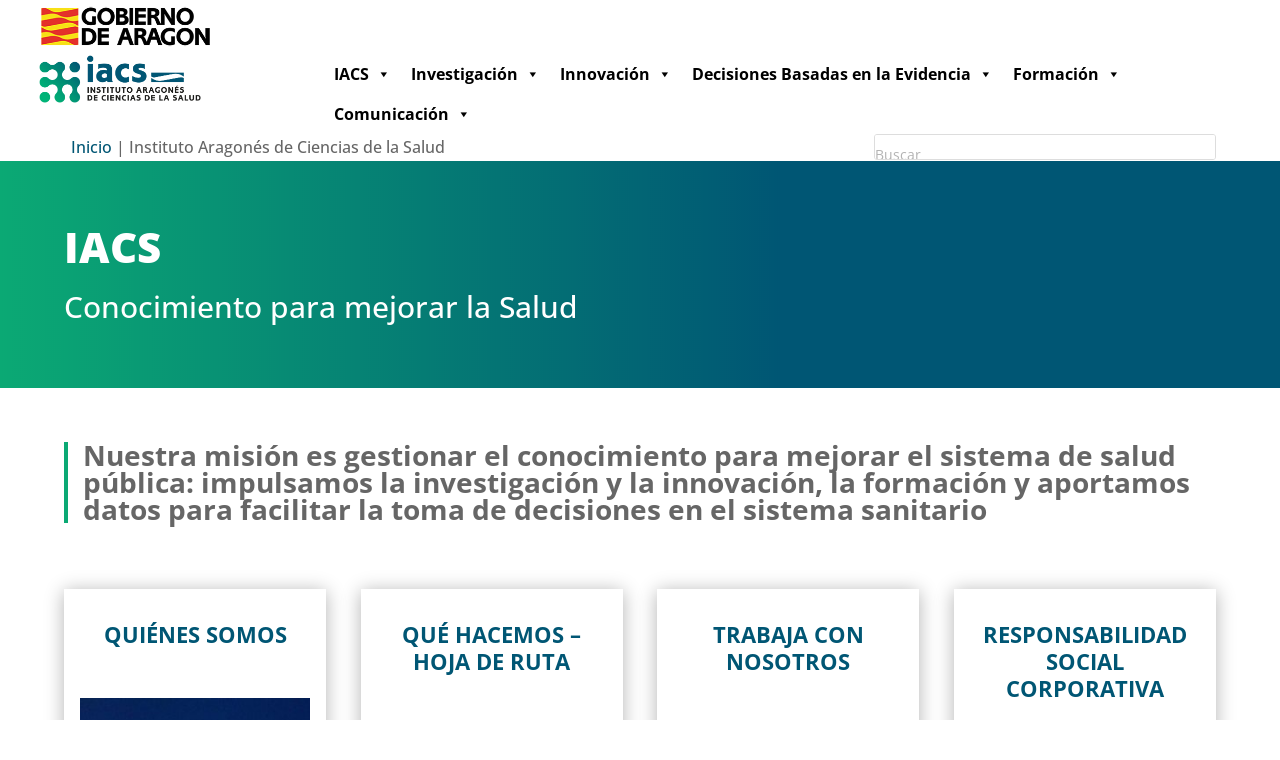

--- FILE ---
content_type: text/css; charset=utf-8
request_url: https://www.iacs.es/wp-content/cache/min/1/wp-content/themes/Divi-child/style.css?ver=1721210715
body_size: 858
content:
h2{color:#000}body.et-pb-preview #main-content .container ul{padding:0 0 23px 16px}.et_full_width_portfolio_page .et_project_meta{margin-top:43px}.et_vertical_nav.et_vertical_right #page-container #main-header{right:0!important}.et_pb_main_blurb_image{text-align:center}.et_pb_blurb h4{padding-bottom:5px}.et_pb_fullwidth_header{background-repeat:no-repeat}.et_pb_fullscreen .et_pb_fullwidth_header_container.center.center-center{-webkit-flex-flow:column wrap;-moz-flex-flow:column wrap;-ms-flex-flow:column wrap;flex-flow:column wrap}.et_pb_fullwidth_header .et_pb_fullwidth_header_container.left{-ms-flex-wrap:wrap}.et_pb_fullwidth_header .et_pb_fullwidth_header_container.right{-ms-flex-wrap:wrap}.et_pb_title_container h1{line-height:1em}.et_pb_post_title.et_pb_featured_bg{background-repeat:no-repeat}.et_pb_title_container{display:inline-block}.breadcrumbs{padding-bottom:10px;color:#333;font-weight:500;line-height:1em;font-size:10px}.et_pb_row{position:relative;width:90%!important;max-width:1300px!important;margin:auto}.tablepress thead th,.tablepress tfoot th{background-color:#e87511!important;font-weight:700;vertical-align:middle;border-bottom:3px solid #005195}.tablepress .sorting:after{content:"\f0dc";color:#fff}.entry-content tr th,.entry-content thead th,body.et-pb-preview #main-content .container tr th,body.et-pb-preview #main-content .container thead th{padding:9px 24px;color:#fff}thead{border-bottom:3px solid #005195}.WPTab_sheet .field_title{font-family:'Montserrat',Helvetica,Arial,Lucida,sans-serif;font-weight:700;font-size:18px;color:#e87800!important;text-align:left}.WPTab_sheet .et_pb_divider{height:10px}.WPTab_sheet .et_pb_row{max-width:1200px!important}.WPTab_sheet .et_pb_section_0 .et_pb_row_0{max-width:100%!important}.WPtab_sheet .et_pb_section_0.et_pb_section{background-color:#ffffff!important}.WPTab_sheet .et_pb_section_0 .et_pb_text_0 p{line-height:1.1em}.WPTab_sheet .et_pb_section_0 .et_pb_text_0{font-family:'Montserrat',Helvetica,Arial,Lucida,sans-serif;font-weight:700;font-size:50px;color:#005195!important;letter-spacing:1px;line-height:1.1em;margin-top:4%!important;margin-bottom:3%!important}.WPTab_sheet .et_pb_section_0 .et_pb_text_1{font-family:'Montserrat',Helvetica,Arial,Lucida,sans-serif;font-size:20px;color:#e87800!important}.WPTab_sheet .et_pb_column_1_4{width:25%}.WPTab_sheet .et_pb_column_3_4{width:75%}.WPTab_sheet .et_pb_column_1_2{width:50%}.WPTab_sheet .et_pb_divider_0:before{border-top-color:#005195;border-top-width:5px}.WPTab_sheet .et_pb_blurb_0.et_pb_blurb{color:#e87800!important}.WPTab_sheet .et_pb_blurb_1.et_pb_blurb h4,.et_pb_blurb_1.et_pb_blurb h4 a{color:#e87800!important}.WPTab_sheet .et_pb_section_0{background-color:#f87f73;background-image:-webkit-linear-gradient(82deg,#fff 0%,#fff 55%,#E87800 55%,#E87800 60%);background-image:linear-gradient(82deg,#fff 0%,#fff 55%,#E87800 55%,#E87800 55%);min-height:400px}.WPTab_sheet .et_pb_section_1 .et_pb_row{padding:5px 0}@media only screen and (max-width:980px){.WPTab_sheet .et_pb_section_0{background:none}.WPTab_sheet .field_title{margin-left:0!important}.WPTab_sheet .et_pb_section_1 .et_pb_row{padding:0}}body .gform_wrapper form .gform_body ul,body .gform_wrapper form .gform_body ul li{padding:5px 5px 5px 5px!important;list-style:none!important}body .gform_heading{padding:0 0 10px 0px!important}body .gform_page_fields{border:1px solid grey!important}body .gform_page_footer form .gform_body{padding:10px 0 0 5px!important}body .gform_wrapper li.gfield.gforms_text_message{list-style:none!important;padding:5px 0 5px 5px!important}body .validation_error{padding:5px 0 5px 0px!important;background-color:yellow!important;font-weight:700}body .validation_message{background-color:yellow!important;font-weight:700;color:red!important}

--- FILE ---
content_type: text/css; charset=utf-8
request_url: https://www.iacs.es/wp-content/et-cache/36196/et-core-unified-36196.min.css?ver=1768568831
body_size: -23
content:
h4.entry-title{color:#005195;font-size:16px;text-decoration:underline}.ecs-event{padding-bottom:2em;list-style-type:none}@media only screen and (min-width:768){.pa-full-height-image-column{height:200px}}@media only screen and (min-width:768){.pa-full-height-image-column .et_pb_image_wrap{height:200px}}@media only screen and (min-width:768px){.pa-full-height-image-column img{object-fit:cover;height:200px}}.pa-blog-no-links .et_pb_post .et_pb_image_container a{pointer-events:none}